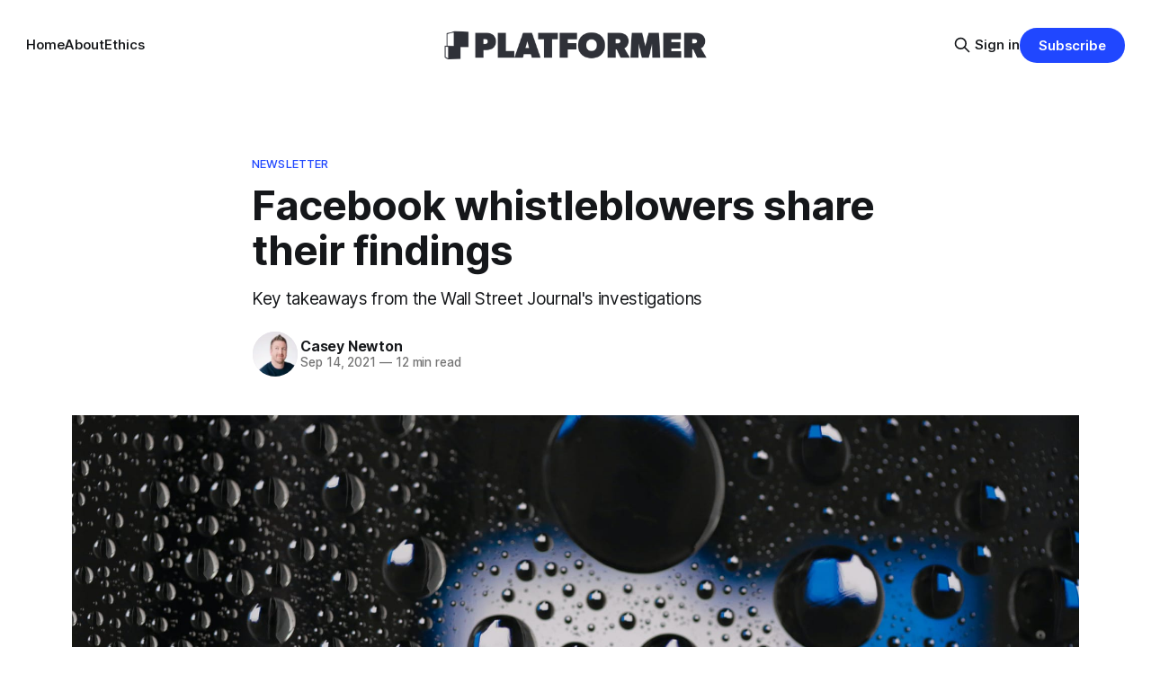

--- FILE ---
content_type: text/html; charset=utf-8
request_url: https://www.platformer.news/facebook-whistleblowers-share-their/
body_size: 6777
content:
<!DOCTYPE html>
<html lang="en">
<head>

    <title>Facebook whistleblowers share their findings</title>
    <meta charset="utf-8">
    <meta name="viewport" content="width=device-width, initial-scale=1.0">
    
    <link rel="preload" as="style" href="https://www.platformer.news/assets/built/screen.css?v=f096ec8e66">
    <link rel="preload" as="script" href="https://www.platformer.news/assets/built/source.js?v=f096ec8e66">

    <link rel="stylesheet" type="text/css" href="https://www.platformer.news/assets/built/screen.css?v=f096ec8e66">

    <style>
        :root {
            --background-color: #ffffff
        }
    </style>

    <script>
        /* The script for calculating the color contrast has been taken from
        https://gomakethings.com/dynamically-changing-the-text-color-based-on-background-color-contrast-with-vanilla-js/ */
        var accentColor = getComputedStyle(document.documentElement).getPropertyValue('--background-color');
        accentColor = accentColor.trim().slice(1);

        if (accentColor.length === 3) {
            accentColor = accentColor[0] + accentColor[0] + accentColor[1] + accentColor[1] + accentColor[2] + accentColor[2];
        }

        var r = parseInt(accentColor.substr(0, 2), 16);
        var g = parseInt(accentColor.substr(2, 2), 16);
        var b = parseInt(accentColor.substr(4, 2), 16);
        var yiq = ((r * 299) + (g * 587) + (b * 114)) / 1000;
        var textColor = (yiq >= 128) ? 'dark' : 'light';

        document.documentElement.className = `has-${textColor}-text`;
    </script>

    <meta name="description" content="Key takeaways from the Wall Street Journal&#x27;s investigations">
    <link rel="icon" href="https://www.platformer.news/content/images/size/w256h256/2024/05/Logomark_Blue_800px.png" type="image/png">
    <link rel="canonical" href="https://www.platformer.news/facebook-whistleblowers-share-their/">
    <meta name="referrer" content="no-referrer-when-downgrade">
    
    <meta property="og:site_name" content="Platformer">
    <meta property="og:type" content="article">
    <meta property="og:title" content="Facebook whistleblowers share their findings">
    <meta property="og:description" content="Key takeaways from the Wall Street Journal&#x27;s investigations">
    <meta property="og:url" content="https://www.platformer.news/facebook-whistleblowers-share-their/">
    <meta property="og:image" content="https://www.platformer.news/content/images/image/fetch/w_1200,h_600,c_fill,f_jpg,q_auto:good,fl_progressive:steep,g_auto/https-3a-2f-2fbucketeer-e05bbc84-baa3-437e-9518-adb32be77984.s3.amazonaws.com-2fpublic-2fimages-2ff68e3e7f-a4d7-42c3-85fa-6e19b339f6f8_5472x3648.jpg">
    <meta property="article:published_time" content="2021-09-15T00:16:22.000Z">
    <meta property="article:modified_time" content="2021-09-15T00:16:22.000Z">
    <meta property="article:tag" content="Newsletter">
    
    <meta name="twitter:card" content="summary_large_image">
    <meta name="twitter:title" content="Facebook whistleblowers share their findings">
    <meta name="twitter:description" content="Key takeaways from the Wall Street Journal&#x27;s investigations">
    <meta name="twitter:url" content="https://www.platformer.news/facebook-whistleblowers-share-their/">
    <meta name="twitter:image" content="https://www.platformer.news/content/images/size/w1200/image/fetch/f_auto,q_auto:best,fl_progressive:steep/https-3a-2f-2fplatformer.substack.com-2fapi-2fv1-2fpost_preview-2f41324255-2ftwitter.jpg">
    <meta name="twitter:label1" content="Written by">
    <meta name="twitter:data1" content="Casey Newton">
    <meta name="twitter:label2" content="Filed under">
    <meta name="twitter:data2" content="Newsletter">
    <meta name="twitter:site" content="@platformer">
    <meta name="twitter:creator" content="@CaseyNewton">
    <meta property="og:image:width" content="1200">
    <meta property="og:image:height" content="600">
    
    <script type="application/ld+json">
{
    "@context": "https://schema.org",
    "@type": "Article",
    "publisher": {
        "@type": "Organization",
        "name": "Platformer",
        "url": "https://www.platformer.news/",
        "logo": {
            "@type": "ImageObject",
            "url": "https://www.platformer.news/content/images/2024/05/Wordmark_Transparent_Slate_NoPadding.png"
        }
    },
    "author": {
        "@type": "Person",
        "name": "Casey Newton",
        "image": {
            "@type": "ImageObject",
            "url": "https://www.platformer.news/content/images/2024/01/8a6ee2c2-52ed-4f9b-a701-e3467774d7f0_917x1297.webp",
            "width": 128,
            "height": 128
        },
        "url": "https://www.platformer.news/author/casey-newton/",
        "sameAs": [
            "https://x.com/CaseyNewton"
        ]
    },
    "headline": "Facebook whistleblowers share their findings",
    "url": "https://www.platformer.news/facebook-whistleblowers-share-their/",
    "datePublished": "2021-09-15T00:16:22.000Z",
    "dateModified": "2021-09-15T00:16:22.000Z",
    "image": {
        "@type": "ImageObject",
        "url": "https://www.platformer.news/content/images/size/w1200/image/fetch/c_fill,f_jpg,q_auto:good,fl_progressive:steep,g_auto/https-3a-2f-2fbucketeer-e05bbc84-baa3-437e-9518-adb32be77984.s3.amazonaws.com-2fpublic-2fimages-2ff68e3e7f-a4d7-42c3-85fa-6e19b339f6f8_5472x3648.jpg",
        "width": 1200,
        "height": 800
    },
    "keywords": "Newsletter",
    "description": "Key takeaways from the Wall Street Journal&#x27;s investigations",
    "mainEntityOfPage": "https://www.platformer.news/facebook-whistleblowers-share-their/"
}
    </script>

    <meta name="generator" content="Ghost 6.13">
    <link rel="alternate" type="application/rss+xml" title="Platformer" href="https://www.platformer.news/rss/">
    <script defer src="https://cdn.jsdelivr.net/ghost/portal@~2.56/umd/portal.min.js" data-i18n="true" data-ghost="https://www.platformer.news/" data-key="784efcca5a3abd410ac226ae79" data-api="https://platformer.ghost.io/ghost/api/content/" data-locale="en" crossorigin="anonymous"></script><style id="gh-members-styles">.gh-post-upgrade-cta-content,
.gh-post-upgrade-cta {
    display: flex;
    flex-direction: column;
    align-items: center;
    font-family: -apple-system, BlinkMacSystemFont, 'Segoe UI', Roboto, Oxygen, Ubuntu, Cantarell, 'Open Sans', 'Helvetica Neue', sans-serif;
    text-align: center;
    width: 100%;
    color: #ffffff;
    font-size: 16px;
}

.gh-post-upgrade-cta-content {
    border-radius: 8px;
    padding: 40px 4vw;
}

.gh-post-upgrade-cta h2 {
    color: #ffffff;
    font-size: 28px;
    letter-spacing: -0.2px;
    margin: 0;
    padding: 0;
}

.gh-post-upgrade-cta p {
    margin: 20px 0 0;
    padding: 0;
}

.gh-post-upgrade-cta small {
    font-size: 16px;
    letter-spacing: -0.2px;
}

.gh-post-upgrade-cta a {
    color: #ffffff;
    cursor: pointer;
    font-weight: 500;
    box-shadow: none;
    text-decoration: underline;
}

.gh-post-upgrade-cta a:hover {
    color: #ffffff;
    opacity: 0.8;
    box-shadow: none;
    text-decoration: underline;
}

.gh-post-upgrade-cta a.gh-btn {
    display: block;
    background: #ffffff;
    text-decoration: none;
    margin: 28px 0 0;
    padding: 8px 18px;
    border-radius: 4px;
    font-size: 16px;
    font-weight: 600;
}

.gh-post-upgrade-cta a.gh-btn:hover {
    opacity: 0.92;
}</style><script async src="https://js.stripe.com/v3/"></script>
    <script defer src="https://cdn.jsdelivr.net/ghost/sodo-search@~1.8/umd/sodo-search.min.js" data-key="784efcca5a3abd410ac226ae79" data-styles="https://cdn.jsdelivr.net/ghost/sodo-search@~1.8/umd/main.css" data-sodo-search="https://platformer.ghost.io/" data-locale="en" crossorigin="anonymous"></script>
    
    <link href="https://www.platformer.news/webmentions/receive/" rel="webmention">
    <script defer src="/public/cards.min.js?v=f096ec8e66"></script>
    <link rel="stylesheet" type="text/css" href="/public/cards.min.css?v=f096ec8e66">
    <script defer src="/public/comment-counts.min.js?v=f096ec8e66" data-ghost-comments-counts-api="https://www.platformer.news/members/api/comments/counts/"></script>
    <script defer src="/public/member-attribution.min.js?v=f096ec8e66"></script>
    <script defer src="/public/ghost-stats.min.js?v=f096ec8e66" data-stringify-payload="false" data-datasource="analytics_events" data-storage="localStorage" data-host="https://www.platformer.news/.ghost/analytics/api/v1/page_hit"  tb_site_uuid="a04c7225-d919-4d78-9b7c-a3fdd071349b" tb_post_uuid="9bb38267-f8c0-4d1f-b13a-32b29328df03" tb_post_type="post" tb_member_uuid="undefined" tb_member_status="undefined"></script><style>:root {--ghost-accent-color: #2047FF;}</style>

</head>
<body class="post-template tag-newsletter tag-hash-substack tag-hash-import-2024-01-11-09-15 has-sans-title has-sans-body">

<div class="gh-viewport">
    
    <header id="gh-navigation" class="gh-navigation is-middle-logo gh-outer">
    <div class="gh-navigation-inner gh-inner">

        <div class="gh-navigation-brand">
            <a class="gh-navigation-logo is-title" href="https://www.platformer.news">
                    <img src="https://www.platformer.news/content/images/2024/05/Wordmark_Transparent_Slate_NoPadding.png" alt="Platformer">
            </a>
            <button class="gh-search gh-icon-button" aria-label="Search this site" data-ghost-search>
    <svg xmlns="http://www.w3.org/2000/svg" fill="none" viewBox="0 0 24 24" stroke="currentColor" stroke-width="2" width="20" height="20"><path stroke-linecap="round" stroke-linejoin="round" d="M21 21l-6-6m2-5a7 7 0 11-14 0 7 7 0 0114 0z"></path></svg></button>            <button class="gh-burger gh-icon-button" aria-label="Menu">
                <svg xmlns="http://www.w3.org/2000/svg" width="24" height="24" fill="currentColor" viewBox="0 0 256 256"><path d="M224,128a8,8,0,0,1-8,8H40a8,8,0,0,1,0-16H216A8,8,0,0,1,224,128ZM40,72H216a8,8,0,0,0,0-16H40a8,8,0,0,0,0,16ZM216,184H40a8,8,0,0,0,0,16H216a8,8,0,0,0,0-16Z"></path></svg>                <svg xmlns="http://www.w3.org/2000/svg" width="24" height="24" fill="currentColor" viewBox="0 0 256 256"><path d="M205.66,194.34a8,8,0,0,1-11.32,11.32L128,139.31,61.66,205.66a8,8,0,0,1-11.32-11.32L116.69,128,50.34,61.66A8,8,0,0,1,61.66,50.34L128,116.69l66.34-66.35a8,8,0,0,1,11.32,11.32L139.31,128Z"></path></svg>            </button>
        </div>

        <nav class="gh-navigation-menu">
            <ul class="nav">
    <li class="nav-home"><a href="https://www.platformer.news/">Home</a></li>
    <li class="nav-about"><a href="https://www.platformer.news/about/">About</a></li>
    <li class="nav-ethics"><a href="https://www.platformer.news/ethics/">Ethics</a></li>
</ul>

        </nav>

        <div class="gh-navigation-actions">
                <button class="gh-search gh-icon-button" aria-label="Search this site" data-ghost-search>
    <svg xmlns="http://www.w3.org/2000/svg" fill="none" viewBox="0 0 24 24" stroke="currentColor" stroke-width="2" width="20" height="20"><path stroke-linecap="round" stroke-linejoin="round" d="M21 21l-6-6m2-5a7 7 0 11-14 0 7 7 0 0114 0z"></path></svg></button>                <div class="gh-navigation-members">
                            <a href="#/portal/signin" data-portal="signin">Sign in</a>
                                <a class="gh-button" href="#/portal/signup" data-portal="signup">Subscribe</a>
                </div>
        </div>

    </div>
</header>

    

<main class="gh-main">

    <article class="gh-article post tag-newsletter tag-hash-substack tag-hash-import-2024-01-11-09-15">

        <header class="gh-article-header gh-canvas">

                <a class="gh-article-tag" href="https://www.platformer.news/tag/newsletter/">Newsletter</a>
            <h1 class="gh-article-title is-title">Facebook whistleblowers share their findings</h1>
                <p class="gh-article-excerpt is-body">Key takeaways from the Wall Street Journal&#x27;s investigations</p>

            <div class="gh-article-meta">
                <div class="gh-article-author-image">
                            <a href="/author/casey-newton/">
                                <img class="author-profile-image" src="/content/images/size/w160/2024/01/8a6ee2c2-52ed-4f9b-a701-e3467774d7f0_917x1297.webp" alt="Casey Newton" />
                            </a>
                </div>
                <div class="gh-article-meta-wrapper">
                    <h4 class="gh-article-author-name"><a href="/author/casey-newton/">Casey Newton</a></h4>
                    <div class="gh-article-meta-content">
                        <time class="gh-article-meta-date" datetime="2021-09-14">Sep 14, 2021</time>
                            <span class="gh-article-meta-length"><span class="bull">—</span> 12 min read</span>
                    </div>
                </div>
            </div>

                <figure class="gh-article-image">
        <img
            srcset="/content/images/size/w320/image/fetch/c_fill,f_jpg,q_auto:good,fl_progressive:steep,g_auto/https-3a-2f-2fbucketeer-e05bbc84-baa3-437e-9518-adb32be77984.s3.amazonaws.com-2fpublic-2fimages-2ff68e3e7f-a4d7-42c3-85fa-6e19b339f6f8_5472x3648.jpg 320w,
                    /content/images/size/w600/image/fetch/c_fill,f_jpg,q_auto:good,fl_progressive:steep,g_auto/https-3a-2f-2fbucketeer-e05bbc84-baa3-437e-9518-adb32be77984.s3.amazonaws.com-2fpublic-2fimages-2ff68e3e7f-a4d7-42c3-85fa-6e19b339f6f8_5472x3648.jpg 600w,
                    /content/images/size/w960/image/fetch/c_fill,f_jpg,q_auto:good,fl_progressive:steep,g_auto/https-3a-2f-2fbucketeer-e05bbc84-baa3-437e-9518-adb32be77984.s3.amazonaws.com-2fpublic-2fimages-2ff68e3e7f-a4d7-42c3-85fa-6e19b339f6f8_5472x3648.jpg 960w,
                    /content/images/size/w1200/image/fetch/c_fill,f_jpg,q_auto:good,fl_progressive:steep,g_auto/https-3a-2f-2fbucketeer-e05bbc84-baa3-437e-9518-adb32be77984.s3.amazonaws.com-2fpublic-2fimages-2ff68e3e7f-a4d7-42c3-85fa-6e19b339f6f8_5472x3648.jpg 1200w,
                    /content/images/size/w2000/image/fetch/c_fill,f_jpg,q_auto:good,fl_progressive:steep,g_auto/https-3a-2f-2fbucketeer-e05bbc84-baa3-437e-9518-adb32be77984.s3.amazonaws.com-2fpublic-2fimages-2ff68e3e7f-a4d7-42c3-85fa-6e19b339f6f8_5472x3648.jpg 2000w"
            src="/content/images/size/w1200/image/fetch/c_fill,f_jpg,q_auto:good,fl_progressive:steep,g_auto/https-3a-2f-2fbucketeer-e05bbc84-baa3-437e-9518-adb32be77984.s3.amazonaws.com-2fpublic-2fimages-2ff68e3e7f-a4d7-42c3-85fa-6e19b339f6f8_5472x3648.jpg"
            alt="Facebook whistleblowers share their findings"
        >
            <figcaption>(Barefoot Communications on Unsplash)</figcaption>
    </figure>

        </header>

        <section class="gh-content gh-canvas is-body">
            
<aside class="gh-post-upgrade-cta">
    <div class="gh-post-upgrade-cta-content" style="background-color: #2047FF">
            <h2>This post is for paying subscribers only</h2>
            <a class="gh-btn" data-portal="signup" href="#/portal/signup" style="color:#2047FF">Subscribe now</a>
            <p><small>Already have an account? <a data-portal="signin" href="#/portal/signin">Sign in</a></small></p>
    </div>
</aside>

        </section>

    </article>


</main>


            <section class="gh-container is-grid gh-outer">
                <div class="gh-container-inner gh-inner">
                    <h2 class="gh-container-title">Read more</h2>
                    <div class="gh-feed">
                            <article class="gh-card post">
    <a class="gh-card-link" href="/ai-productivity-paradox-metr-pwc-workday/">
            <figure class="gh-card-image">
                <img
                    srcset="/content/images/size/w160/format/webp/2026/01/shutterstock_1487846345.jpg 160w,
                            /content/images/size/w320/format/webp/2026/01/shutterstock_1487846345.jpg 320w,
                            /content/images/size/w600/format/webp/2026/01/shutterstock_1487846345.jpg 600w,
                            /content/images/size/w960/format/webp/2026/01/shutterstock_1487846345.jpg 960w,
                            /content/images/size/w1200/format/webp/2026/01/shutterstock_1487846345.jpg 1200w,
                            /content/images/size/w2000/format/webp/2026/01/shutterstock_1487846345.jpg 2000w"
                    sizes="320px"
                    src="/content/images/size/w600/2026/01/shutterstock_1487846345.jpg"
                    alt="A stack of blocks on a table with upward pointing arrows arranged so that each stack is higher than the one to the left"
                    loading="lazy"
                >
            </figure>
        <div class="gh-card-wrapper">
            <h3 class="gh-card-title is-title">The AI productivity paradox</h3>
                <p class="gh-card-excerpt is-body">Managers say it makes them more productive. Workers don&#x27;t. What gives?</p>
            <footer class="gh-card-meta">
<!--
             -->
                    <span class="gh-card-author">By Casey Newton</span>
                    <time class="gh-card-date" datetime="2026-01-22">Jan 22, 2026</time>
                <!--
         --></footer>
        </div>
    </a>
</article>                            <article class="gh-card post">
    <a class="gh-card-link" href="/meta-scams-gambling-uk/">
            <figure class="gh-card-image">
                <img
                    srcset="/content/images/size/w160/format/webp/2026/01/shutterstock_1577077420.jpg 160w,
                            /content/images/size/w320/format/webp/2026/01/shutterstock_1577077420.jpg 320w,
                            /content/images/size/w600/format/webp/2026/01/shutterstock_1577077420.jpg 600w,
                            /content/images/size/w960/format/webp/2026/01/shutterstock_1577077420.jpg 960w,
                            /content/images/size/w1200/format/webp/2026/01/shutterstock_1577077420.jpg 1200w,
                            /content/images/size/w2000/format/webp/2026/01/shutterstock_1577077420.jpg 2000w"
                    sizes="320px"
                    src="/content/images/size/w600/2026/01/shutterstock_1577077420.jpg"
                    alt="A hand holding a smartphone with a sports betting app open against the backdrop of a screen showing soccer"
                    loading="lazy"
                >
            </figure>
        <div class="gh-card-wrapper">
            <h3 class="gh-card-title is-title">Meta’s scam problem, UK edition</h3>
                <p class="gh-card-excerpt is-body">Plus: Writers react to Claude Code for writers; Elon Musk vs. OpenAI; and ChatGPT gets ads</p>
            <footer class="gh-card-meta">
                        <svg xmlns="http://www.w3.org/2000/svg" viewBox="0 0 20 20" height="20" width="20" id="Lock-1--Streamline-Ultimate"><defs></defs><title>lock-1</title><path d="M4.375 8.125h11.25s1.25 0 1.25 1.25v8.75s0 1.25 -1.25 1.25H4.375s-1.25 0 -1.25 -1.25v-8.75s0 -1.25 1.25 -1.25" fill="none" stroke="currentcolor" stroke-linecap="round" stroke-linejoin="round" stroke-width="1.5"></path><path d="M5.625 8.125V5a4.375 4.375 0 0 1 8.75 0v3.125" fill="none" stroke="currentcolor" stroke-linecap="round" stroke-linejoin="round" stroke-width="1.5"></path><path d="m10 12.5 0 2.5" fill="none" stroke="currentcolor" stroke-linecap="round" stroke-linejoin="round" stroke-width="1.5"></path></svg>                <!--
             -->
                    <span class="gh-card-author">By Casey Newton</span>
                    <time class="gh-card-date" datetime="2026-01-20">Jan 20, 2026</time>
                <!--
         --></footer>
        </div>
    </a>
</article>                            <article class="gh-card post">
    <a class="gh-card-link" href="/claude-code-for-writers-tips-ideas/">
            <figure class="gh-card-image">
                <img
                    srcset="/content/images/size/w160/format/webp/2026/01/shutterstock_2590594339.jpg 160w,
                            /content/images/size/w320/format/webp/2026/01/shutterstock_2590594339.jpg 320w,
                            /content/images/size/w600/format/webp/2026/01/shutterstock_2590594339.jpg 600w,
                            /content/images/size/w960/format/webp/2026/01/shutterstock_2590594339.jpg 960w,
                            /content/images/size/w1200/format/webp/2026/01/shutterstock_2590594339.jpg 1200w,
                            /content/images/size/w2000/format/webp/2026/01/shutterstock_2590594339.jpg 2000w"
                    sizes="320px"
                    src="/content/images/size/w600/2026/01/shutterstock_2590594339.jpg"
                    alt="Claude Code running on a laptop with Anthropic&#x27;s URL at the top of the browser"
                    loading="lazy"
                >
            </figure>
        <div class="gh-card-wrapper">
            <h3 class="gh-card-title is-title">Claude Code for writers</h3>
                <p class="gh-card-excerpt is-body">Five useful things I’ve built so far. Plus: Grok caves, and Thinking Machines implodes</p>
            <footer class="gh-card-meta">
                        <svg xmlns="http://www.w3.org/2000/svg" viewBox="0 0 20 20" height="20" width="20" id="Lock-1--Streamline-Ultimate"><defs></defs><title>lock-1</title><path d="M4.375 8.125h11.25s1.25 0 1.25 1.25v8.75s0 1.25 -1.25 1.25H4.375s-1.25 0 -1.25 -1.25v-8.75s0 -1.25 1.25 -1.25" fill="none" stroke="currentcolor" stroke-linecap="round" stroke-linejoin="round" stroke-width="1.5"></path><path d="M5.625 8.125V5a4.375 4.375 0 0 1 8.75 0v3.125" fill="none" stroke="currentcolor" stroke-linecap="round" stroke-linejoin="round" stroke-width="1.5"></path><path d="m10 12.5 0 2.5" fill="none" stroke="currentcolor" stroke-linecap="round" stroke-linejoin="round" stroke-width="1.5"></path></svg>                <!--
             -->
                    <span class="gh-card-author">By Casey Newton</span>
                    <time class="gh-card-date" datetime="2026-01-15">Jan 15, 2026</time>
                <!--
         --></footer>
        </div>
    </a>
</article>                            <article class="gh-card post">
    <a class="gh-card-link" href="/platformer-voice-clone-elevenlabs/">
            <figure class="gh-card-image">
                <img
                    srcset="/content/images/size/w160/format/webp/2026/01/shutterstock_2662115317.jpg 160w,
                            /content/images/size/w320/format/webp/2026/01/shutterstock_2662115317.jpg 320w,
                            /content/images/size/w600/format/webp/2026/01/shutterstock_2662115317.jpg 600w,
                            /content/images/size/w960/format/webp/2026/01/shutterstock_2662115317.jpg 960w,
                            /content/images/size/w1200/format/webp/2026/01/shutterstock_2662115317.jpg 1200w,
                            /content/images/size/w2000/format/webp/2026/01/shutterstock_2662115317.jpg 2000w"
                    sizes="320px"
                    src="/content/images/size/w600/2026/01/shutterstock_2662115317.jpg"
                    alt="The ElevenLabs logo against a white background on an iPhone"
                    loading="lazy"
                >
            </figure>
        <div class="gh-card-wrapper">
            <h3 class="gh-card-title is-title">What I learned while cloning my own voice</h3>
                <p class="gh-card-excerpt is-body">Announcing Platformer+, a new way to listen to our columns</p>
            <footer class="gh-card-meta">
<!--
             -->
                    <span class="gh-card-author">By Casey Newton</span>
                    <time class="gh-card-date" datetime="2026-01-13">Jan 13, 2026</time>
                <!--
         --></footer>
        </div>
    </a>
</article>                    </div>
                </div>
            </section>

    
    <footer class="gh-footer gh-outer">
    <div class="gh-footer-inner gh-inner">

        <div class="gh-footer-bar">
            <span class="gh-footer-logo is-title">
                    <img src="https://www.platformer.news/content/images/2024/05/Wordmark_Transparent_Slate_NoPadding.png" alt="Platformer">
            </span>
            <nav class="gh-footer-menu">
                <ul class="nav">
    <li class="nav-sign-up"><a href="#/portal/">Sign up</a></li>
    <li class="nav-advanced-user-settings"><a href="https://www.platformer.news/advanced-settings/">Advanced User Settings</a></li>
</ul>

            </nav>
            <div class="gh-footer-copyright">
                Powered by <a href="https://ghost.org/" target="_blank" rel="noopener">Ghost</a>
            </div>
        </div>

                <section class="gh-footer-signup">
                    <h2 class="gh-footer-signup-header is-title">
                        Platformer
                    </h2>
                    <p class="gh-footer-signup-subhead is-body">
                        News at the intersection of Silicon Valley and democracy. On Monday, Tuesday, and Thursday at 5PM Pacific.
                    </p>
                    <form class="gh-form" data-members-form>
    <input class="gh-form-input" id="footer-email" type="email" placeholder="jamie@example.com" required data-members-email>
    <button class="gh-button" type="submit" aria-label="Subscribe">
        <span><span>Subscribe</span> <svg xmlns="http://www.w3.org/2000/svg" width="32" height="32" fill="currentColor" viewBox="0 0 256 256"><path d="M224.49,136.49l-72,72a12,12,0,0,1-17-17L187,140H40a12,12,0,0,1,0-24H187L135.51,64.48a12,12,0,0,1,17-17l72,72A12,12,0,0,1,224.49,136.49Z"></path></svg></span>
        <svg xmlns="http://www.w3.org/2000/svg" height="24" width="24" viewBox="0 0 24 24">
    <g stroke-linecap="round" stroke-width="2" fill="currentColor" stroke="none" stroke-linejoin="round" class="nc-icon-wrapper">
        <g class="nc-loop-dots-4-24-icon-o">
            <circle cx="4" cy="12" r="3"></circle>
            <circle cx="12" cy="12" r="3"></circle>
            <circle cx="20" cy="12" r="3"></circle>
        </g>
        <style data-cap="butt">
            .nc-loop-dots-4-24-icon-o{--animation-duration:0.8s}
            .nc-loop-dots-4-24-icon-o *{opacity:.4;transform:scale(.75);animation:nc-loop-dots-4-anim var(--animation-duration) infinite}
            .nc-loop-dots-4-24-icon-o :nth-child(1){transform-origin:4px 12px;animation-delay:-.3s;animation-delay:calc(var(--animation-duration)/-2.666)}
            .nc-loop-dots-4-24-icon-o :nth-child(2){transform-origin:12px 12px;animation-delay:-.15s;animation-delay:calc(var(--animation-duration)/-5.333)}
            .nc-loop-dots-4-24-icon-o :nth-child(3){transform-origin:20px 12px}
            @keyframes nc-loop-dots-4-anim{0%,100%{opacity:.4;transform:scale(.75)}50%{opacity:1;transform:scale(1)}}
        </style>
    </g>
</svg>        <svg class="checkmark" xmlns="http://www.w3.org/2000/svg" viewBox="0 0 52 52">
    <path class="checkmark__check" fill="none" d="M14.1 27.2l7.1 7.2 16.7-16.8"/>
    <style>
        .checkmark {
            width: 40px;
            height: 40px;
            display: block;
            stroke-width: 2.5;
            stroke: currentColor;
            stroke-miterlimit: 10;
        }

        .checkmark__check {
            transform-origin: 50% 50%;
            stroke-dasharray: 48;
            stroke-dashoffset: 48;
            animation: stroke .3s cubic-bezier(0.650, 0.000, 0.450, 1.000) forwards;
        }

        @keyframes stroke {
            100% { stroke-dashoffset: 0; }
        }
    </style>
</svg>    </button>
    <p data-members-error></p>
</form>                </section>

    </div>
</footer>    
</div>

    <div class="pswp" tabindex="-1" role="dialog" aria-hidden="true">
    <div class="pswp__bg"></div>

    <div class="pswp__scroll-wrap">
        <div class="pswp__container">
            <div class="pswp__item"></div>
            <div class="pswp__item"></div>
            <div class="pswp__item"></div>
        </div>

        <div class="pswp__ui pswp__ui--hidden">
            <div class="pswp__top-bar">
                <div class="pswp__counter"></div>

                <button class="pswp__button pswp__button--close" title="Close (Esc)"></button>
                <button class="pswp__button pswp__button--share" title="Share"></button>
                <button class="pswp__button pswp__button--fs" title="Toggle fullscreen"></button>
                <button class="pswp__button pswp__button--zoom" title="Zoom in/out"></button>

                <div class="pswp__preloader">
                    <div class="pswp__preloader__icn">
                        <div class="pswp__preloader__cut">
                            <div class="pswp__preloader__donut"></div>
                        </div>
                    </div>
                </div>
            </div>

            <div class="pswp__share-modal pswp__share-modal--hidden pswp__single-tap">
                <div class="pswp__share-tooltip"></div>
            </div>

            <button class="pswp__button pswp__button--arrow--left" title="Previous (arrow left)"></button>
            <button class="pswp__button pswp__button--arrow--right" title="Next (arrow right)"></button>

            <div class="pswp__caption">
                <div class="pswp__caption__center"></div>
            </div>
        </div>
    </div>
</div>
<script src="https://www.platformer.news/assets/built/source.js?v=f096ec8e66"></script>


<script>
!function(w,d,id,ns,s){var c=w[ns]=w[ns]||{};if(c.ready||(c.q=[],c.ready=function(){c.q.push(arguments)}),!d.getElementById(id)){var e=d.createElement(s);e.id=id,e.defer=true,e.src="https://assets.context.ly/kit/6.latest/loader.js";var h=d.getElementsByTagName(s)[0];h.parentNode.insertBefore(e,h)}}(window,document,"ctx-loader","Contextly","script");
</script>
<script>
Contextly.ready('widgets');
</script>
<script>
  const OutpostPub = {
    apiDomain: "https://platformernews.outpost.pub",
    apiKey: "5256302e-24e7-4b08-a293-c42417ba8d25",
    siteName: "Platformer",
    memberId: "",
    memberEmail: "",
        post: {
          id: "659fb1d142487f00011018fa",
          tags: ["Newsletter", "#substack", "#Import 2024-01-11 09:15"],
        }
  }
</script>
<script defer src="https://assets.outpostpublishingcoop.com/assets/v2/js/outpost-pub.js"></script>

</body>
</html>


--- FILE ---
content_type: text/css; charset=UTF-8
request_url: https://www.platformer.news/assets/built/screen.css?v=f096ec8e66
body_size: 9230
content:
:root{--color-white:#fff;--color-lighter-gray:rgba(0,0,0,.05);--color-light-gray:#e6e6e6;--color-mid-gray:#ccc;--color-dark-gray:#444;--color-darker-gray:#15171a;--color-black:#000;--color-primary-text:var(--color-darker-gray);--color-secondary-text:rgba(0,0,0,.55);--color-border:rgba(0,0,0,.08);--color-dark-border:rgba(0,0,0,.55);--font-sans:Inter,-apple-system,BlinkMacSystemFont,"Segoe UI","Roboto","Oxygen","Ubuntu","Cantarell","Fira Sans","Droid Sans","Helvetica Neue",sans-serif;--font-serif:"EB Garamond",Georgia,Times,serif;--font-serif-alt:Georgia,Times,serif;--font-mono:"JetBrains Mono",Menlo,Consolas,Monaco,"Liberation Mono","Lucida Console",monospace;--container-width:1320px;--container-gap:clamp(24px,1.7032rem + 1.9355vw,48px);--grid-gap:42px}:is(.gh-navigation,.gh-footer).has-accent-color,:root.has-light-text{--color-lighter-gray:hsla(0,0%,100%,.1);--color-darker-gray:#fff;--color-secondary-text:hsla(0,0%,100%,.64);--color-border:hsla(0,0%,100%,.15);--color-dark-border:hsla(0,0%,100%,.5)}@font-face{font-display:swap;font-family:Inter;font-style:normal;font-weight:100 900;src:url(../fonts/inter-roman.woff2) format("woff2");unicode-range:u+00??,u+0131,u+0152-0153,u+02bb-02bc,u+02c6,u+02da,u+02dc,u+0304,u+0308,u+0329,u+2000-206f,u+2074,u+20ac,u+2122,u+2191,u+2193,u+2212,u+2215,u+feff,u+fffd}@font-face{font-display:swap;font-family:EB Garamond;font-style:normal;font-weight:400 800;src:url(../fonts/eb-garamond-roman.woff2) format("woff2");unicode-range:u+00??,u+0131,u+0152-0153,u+02bb-02bc,u+02c6,u+02da,u+02dc,u+0304,u+0308,u+0329,u+2000-206f,u+2074,u+20ac,u+2122,u+2191,u+2193,u+2212,u+2215,u+feff,u+fffd}@font-face{font-display:swap;font-family:EB Garamond;font-style:italic;font-weight:400 800;src:url(../fonts/eb-garamond-italic.woff2) format("woff2");unicode-range:u+00??,u+0131,u+0152-0153,u+02bb-02bc,u+02c6,u+02da,u+02dc,u+0304,u+0308,u+0329,u+2000-206f,u+2074,u+20ac,u+2122,u+2191,u+2193,u+2212,u+2215,u+feff,u+fffd}@font-face{font-display:swap;font-family:JetBrains Mono;font-style:normal;font-weight:100 800;src:url(../fonts/jetbrains-mono-roman.woff2) format("woff2");unicode-range:u+00??,u+0131,u+0152-0153,u+02bb-02bc,u+02c6,u+02da,u+02dc,u+0304,u+0308,u+0329,u+2000-206f,u+2074,u+20ac,u+2122,u+2191,u+2193,u+2212,u+2215,u+feff,u+fffd}@font-face{font-display:swap;font-family:JetBrains Mono;font-style:italic;font-weight:100 800;src:url(../fonts/jetbrains-mono-italic.woff2) format("woff2");unicode-range:u+00??,u+0131,u+0152-0153,u+02bb-02bc,u+02c6,u+02da,u+02dc,u+0304,u+0308,u+0329,u+2000-206f,u+2074,u+20ac,u+2122,u+2191,u+2193,u+2212,u+2215,u+feff,u+fffd}*,:after,:before{box-sizing:border-box}*{margin:0}html{font-size:62.5%}body{-webkit-font-smoothing:antialiased;-moz-osx-font-smoothing:grayscale;line-height:1.6}canvas,img,picture,svg,video{display:block;height:auto;max-width:100%}iframe{display:block}button,input,select,textarea{font:inherit}h1,h2,h3,h4,h5,h6,p{overflow-wrap:break-word}h1,h2,h3,h4,h5,h6{line-height:1.2}body{background-color:var(--background-color);color:var(--color-primary-text);font-family:var(--font-sans);font-size:1.6rem}a{color:var(--color-darker-gray);text-decoration:none}a:hover{opacity:.8}.gh-button{align-items:center;background-color:var(--ghost-accent-color);border:0;border-radius:100px;color:var(--color-white);cursor:pointer;display:inline-flex;font-size:1.5rem;font-weight:600;gap:.4em;justify-content:center;letter-spacing:-.004em;line-height:1;padding:.8em 1.4em}.gh-button:hover{opacity:.95}.gh-icon-button{align-items:center;background-color:transparent;border:0;color:var(--color-darker-gray);cursor:pointer;display:inline-flex;height:32px;justify-content:center;outline:none;padding:0;width:32px}.gh-icon-button:hover :is(svg,span){opacity:.8}.gh-icon-button svg{height:20px;width:20px}.gh-form{align-items:center;background-color:var(--color-lighter-gray);border-radius:40px;display:flex;font-size:1.7rem;font-weight:450;height:56px;letter-spacing:-.008em;max-width:560px;position:relative;transition:background-color .2s ease;width:100%}.gh-form.success{pointer-events:none}.gh-form.error{box-shadow:0 0 0 1px red}.gh-form:hover{background-color:rgba(0,0,0,.065)}.gh-footer.has-accent-color .gh-form:hover,.has-light-text .gh-form:hover{background-color:hsla(0,0%,100%,.15)}.gh-form-input{background-color:transparent;border:0;font-size:inherit;height:100%;inset:0;letter-spacing:inherit;line-height:1.1;outline:none;padding-inline:26px;position:absolute;transition:.3s ease-in-out;width:100%}.gh-form-input::-moz-placeholder{color:rgba(0,0,0,.3)}.gh-form-input::placeholder,button.gh-form-input{color:rgba(0,0,0,.3)}:is(.has-serif-title,.has-mono-title) .gh-form-input{padding-inline:20px}.gh-form.gh-form.success .gh-form-input{opacity:.5}.gh-footer.has-accent-color .gh-form-input,.has-light-text .gh-form-input{color:#fff}.gh-footer.has-accent-color .gh-form-input::-moz-placeholder,.has-light-text .gh-form-input::-moz-placeholder{color:hsla(0,0%,100%,.55)}.gh-footer.has-accent-color .gh-form-input::placeholder,.has-light-text .gh-form-input::placeholder,.has-light-text button.gh-form-input{color:hsla(0,0%,100%,.55)}.gh-header.is-classic.has-image .gh-form-input{color:#15171a}.gh-header.is-classic.has-image .gh-form-input::-moz-placeholder{color:rgba(0,0,0,.5)}.gh-header.is-classic.has-image .gh-form-input::placeholder,.gh-header.is-classic.has-image .gh-form>svg,.gh-header.is-classic.has-image button.gh-form-input{color:rgba(0,0,0,.5)}button.gh-form-input{-webkit-padding-start:56px;color:var(--color-secondary-text);cursor:pointer;padding-inline-start:56px;text-align:left}:is(.has-serif-title,.has-mono-title) button.gh-form-input{-webkit-padding-start:50px;padding-inline-start:50px}.gh-form .gh-button{font-size:inherit;height:44px;padding-inline:32px;position:absolute;right:6px}.gh-form>svg{color:var(--color-secondary-text);height:20px;left:22px;position:relative;width:20px}:is(.has-serif-title,.has-mono-title) .gh-form>svg{left:16px}.gh-form .gh-button svg{display:none;margin-top:1px;position:absolute}.gh-form:is(.loading,.success) .gh-button span{visibility:hidden}.gh-form.loading .gh-button svg:first-of-type,.gh-form.success .gh-button svg:last-of-type{display:block}.gh-form [data-members-error]{font-size:1.4rem;line-height:1.4;margin-top:10px;position:absolute;top:100%;width:100%}@media (max-width:576px){.gh-form{font-size:1.6rem}.gh-form .gh-button{padding-inline:12px}.gh-form .gh-button span span{display:none}.gh-form .gh-button span svg{display:inline;height:20px;margin-top:2px;position:static;width:20px}}.gh-viewport{display:flex;flex-direction:column;min-height:100vh;position:relative}.gh-outer{padding:0 max(4vmin,20px)}.gh-outer .gh-outer{padding:0}.gh-inner{margin:0 auto;max-width:var(--container-width);width:100%}.gh-main{flex-grow:1}.gh-canvas,.kg-width-full.kg-content-wide{--main:min(var(--content-width,720px),100% - var(--container-gap) * 2);--wide:minmax(0,calc((var(--container-width, 1200px) - var(--content-width, 720px))/2));--full:minmax(var(--container-gap),1fr);display:grid;grid-template-columns:[full-start] var(--full) [wide-start] var(--wide) [main-start] var(--main) [main-end] var(--wide) [wide-end] var(--full) [full-end]}.gh-canvas>*{grid-column:main}.kg-content-wide>div,.kg-width-wide{grid-column:wide}.kg-width-full{grid-column:full}.gh-navigation{background-color:var(--background-color);color:var(--color-darker-gray);font-size:1.5rem;font-weight:550;height:100px}.gh-navigation :is(.gh-navigation-logo,a:not(.gh-button),.gh-icon-button){color:inherit}.gh-navigation-inner{align-items:center;-moz-column-gap:24px;column-gap:24px;display:grid;grid-auto-flow:row dense;height:100%}.gh-navigation-brand{line-height:1}.gh-navigation-logo{font-size:calc(2.4rem*var(--factor, 1));font-weight:725;letter-spacing:-.015em;position:relative;white-space:nowrap}.gh-navigation-logo img{max-height:40px}.gh-navigation-menu{align-items:center;display:flex;gap:24px}.gh-navigation .nav{align-items:center;display:inline-flex;gap:28px;list-style:none;margin:0;padding:0;white-space:nowrap}.gh-navigation .gh-more-toggle{font-size:inherit;margin:0 -6px;position:relative;text-transform:inherit}.gh-navigation .gh-more-toggle svg{height:24px;width:24px}.gh-navigation-actions{align-items:center;background-color:var(--background-color);display:flex;gap:24px;justify-content:flex-end}.gh-navigation.has-accent-color .gh-navigation-actions{background-color:var(--ghost-accent-color)}.gh-navigation-members{align-items:center;display:flex;gap:20px;white-space:nowrap}.gh-navigation-members .gh-button{font-size:inherit;font-weight:600}.gh-search{margin-left:-2px;margin-right:-2px}@media (max-width:767px){.gh-navigation-logo{white-space:normal}.gh-navigation-members{flex-direction:column-reverse;gap:16px;width:100%}.gh-navigation-actions .gh-search{display:none}}@media (min-width:768px){.gh-navigation-brand .gh-search{display:none}.gh-navigation:not(.is-dropdown-loaded) .gh-navigation-menu .nav>li{opacity:0}}.gh-navigation.has-accent-color{background-color:var(--ghost-accent-color)}.gh-navigation.has-accent-color .gh-button{background-color:#fff;color:#15171a}.gh-navigation.is-left-logo .gh-navigation-inner{grid-template-columns:auto 1fr auto}@media (min-width:768px){.gh-navigation.is-left-logo .gh-navigation-logo:not(:has(img)){top:-2px}}@media (min-width:992px){.gh-navigation.is-left-logo .gh-navigation-menu{margin-left:16px;margin-right:100px}}.gh-navigation.is-middle-logo .gh-navigation-inner{grid-template-columns:1fr auto 1fr}.gh-navigation.is-middle-logo .gh-navigation-brand{grid-column-start:2}.gh-navigation.is-middle-logo .gh-navigation-actions{gap:28px}@media (min-width:992px){.gh-navigation.is-middle-logo .gh-navigation-menu{margin-right:64px}}.gh-navigation.is-stacked{height:auto;position:relative}.gh-navigation.is-stacked .gh-navigation-inner{grid-template-columns:1fr auto 1fr}.gh-navigation.is-stacked .gh-navigation-brand{align-items:center;display:flex;grid-column-start:2;grid-row-start:1;min-height:80px}@media (max-width:767px){.gh-navigation.is-stacked .gh-navigation-brand{min-height:unset}}@media (min-width:992px){.gh-navigation.is-stacked .gh-navigation-inner{padding:0}.gh-navigation.is-stacked .gh-navigation-brand{align-items:center;display:flex;height:80px}.gh-navigation.is-stacked .gh-navigation-menu{grid-column:1/4;grid-row-start:2;height:60px;justify-content:center;margin:0 48px}.gh-navigation.is-stacked .gh-navigation-menu:after,.gh-navigation.is-stacked .gh-navigation-menu:before{background-color:var(--color-border);content:"";height:1px;left:0;position:absolute;top:80px;width:100%}.gh-navigation.is-stacked .gh-navigation-menu:after{top:140px}.gh-navigation.is-stacked .gh-navigation-actions{grid-column:1/4;grid-row-start:1;justify-content:space-between}.gh-navigation.is-stacked .gh-navigation-actions .gh-search{display:flex;gap:10px;width:auto}}.gh-dropdown{background-color:#fff;border-radius:5px;box-shadow:0 0 0 1px rgba(0,0,0,.04),0 7px 20px -5px rgba(0,0,0,.15);margin-top:24px;opacity:0;padding:12px 0;position:absolute;right:-16px;text-align:left;top:100%;transform:translate3d(0,6px,0);transition:opacity .3s,transform .2s;visibility:hidden;width:200px;z-index:90}.gh-dropdown.is-left{left:-16px;right:auto}.is-dropdown-mega .gh-dropdown{-moz-column-gap:40px;column-gap:40px;display:grid;grid-auto-flow:column;grid-template-columns:1fr 1fr;padding:20px 32px;width:auto}.is-dropdown-open .gh-dropdown{opacity:1;transform:translateY(0);visibility:visible}.gh-dropdown li a{color:#15171a!important;display:block;line-height:1.5;padding:7px 20px;white-space:normal}.is-dropdown-mega .gh-dropdown li a{padding:8px 0}.gh-burger{align-items:center;display:flex;display:none;justify-content:center;margin-left:4px;margin-right:-7px;position:relative}.gh-burger svg{height:24px;width:24px}.gh-burger svg:last-child,.is-open .gh-burger svg:first-child{display:none}.is-open .gh-burger svg:last-child{display:block}@media (max-width:767px){.gh-burger{display:flex}#gh-navigation{height:64px}#gh-navigation .gh-navigation-inner{gap:48px;grid-template-columns:1fr;grid-template-rows:auto 1fr auto}#gh-navigation .gh-navigation-brand{align-items:center;display:grid;grid-column-start:1;grid-template-columns:1fr auto auto;height:64px}#gh-navigation .gh-navigation-logo{font-size:2.2rem}#gh-navigation .gh-navigation-actions,#gh-navigation .gh-navigation-menu{justify-content:center;opacity:0;position:fixed;visibility:hidden}#gh-navigation .gh-navigation-menu{transform:translateY(0);transition:none}#gh-navigation .nav{align-items:center;gap:20px;line-height:1.4}#gh-navigation .nav a{font-size:1.75rem;font-weight:600;text-transform:none}#gh-navigation .nav li{opacity:0;transform:translateY(-4px)}#gh-navigation .gh-navigation-actions{text-align:center}#gh-navigation :is(.gh-button,a[data-portal=signin]){opacity:0;transform:translateY(8px)}#gh-navigation .gh-button{font-size:1.75rem;text-transform:none;width:100%}#gh-navigation a[data-portal=signin]{font-size:1.75rem}#gh-main{transition:opacity .4s}.is-open#gh-navigation{-webkit-overflow-scrolling:touch;height:100%;inset:0;overflow-y:scroll;position:fixed;z-index:3999999}.is-open#gh-navigation .gh-navigation-actions,.is-open#gh-navigation .gh-navigation-menu{opacity:1;position:static;visibility:visible}.is-open#gh-navigation .nav{display:flex;flex-direction:column}.is-open#gh-navigation .nav li{opacity:1;transform:translateY(0);transition:transform .2s,opacity .2s}.is-open#gh-navigation .gh-navigation-actions{align-items:center;bottom:0;display:inline-flex;flex-direction:column;gap:12px;left:0;padding:var(--container-gap) 0;position:sticky;right:0}.is-open#gh-navigation :is(.gh-button,a[data-portal=signin]){opacity:1;transform:translateY(0);transition:transform .4s,opacity .4s;transition-delay:.2s}.is-open#gh-navigation a[data-portal=signin]{transition-delay:.4s}.is-open#gh-main{opacity:0}}.gh-card{position:relative}.gh-card-link{display:flex;flex-direction:column;gap:20px}.gh-card-link:hover{opacity:1}.gh-card-image{aspect-ratio:16/9;flex-shrink:0;position:relative}.gh-card-image img{height:100%;inset:0;-o-object-fit:cover;object-fit:cover;position:absolute;width:100%}.gh-card-wrapper{flex-grow:1}.gh-card-tag{display:none;font-size:1.2rem;font-weight:500;letter-spacing:.01em;margin-bottom:4px;text-transform:uppercase}.gh-card-title{font-size:calc(1.9rem*var(--factor, 1));font-weight:725;letter-spacing:-.014em;line-height:1.3}.gh-card-link:hover .gh-card-title{opacity:.8}.gh-card-excerpt{-webkit-line-clamp:2;-webkit-box-orient:vertical;display:-webkit-box;font-size:1.45rem;line-height:1.4;margin-top:8px;overflow-y:hidden}.gh-card-meta{align-items:center;color:var(--color-secondary-text);display:flex;flex-wrap:wrap;font-size:1.25rem;font-weight:500;gap:4px;letter-spacing:-.004em;line-height:1.05;padding-bottom:1px}.gh-card-meta svg{height:16px;margin-right:2px;margin-top:-2px;width:16px}.gh-card-meta:not(:empty){margin-top:12px}.gh-card-author+.gh-card-date:before{content:"—";margin-right:4px}.gh-header{margin-top:40px;position:relative}.gh-header-inner{overflow:hidden;position:relative}.gh-header.is-magazine .gh-header-inner{display:grid;gap:var(--grid-gap);grid-template-columns:repeat(16,1fr)}.gh-header.is-magazine .gh-header-inner>div{display:flex;flex-direction:column;gap:var(--grid-gap);grid-row:1}.gh-header.is-magazine .gh-header-left{grid-column:1/span 4}.gh-header.is-magazine .gh-header-inner>.gh-card{grid-column:5/span 8;position:relative}.gh-header.is-magazine .gh-header-right{grid-column:13/-1}.gh-header.is-magazine .gh-header-inner>.gh-card .gh-card-link{gap:28px}.gh-header.is-magazine .gh-header-inner>.gh-card .gh-card-image{aspect-ratio:1.618033}.gh-header.is-magazine .gh-header-inner>.gh-card .gh-card-tag{display:block;margin-bottom:12px}.gh-header.is-magazine .gh-header-inner>.gh-card .gh-card-title{font-size:clamp(2.8rem,1.36vw + 2.25rem,4rem);font-weight:700;letter-spacing:-.022em;line-height:1.1}.gh-header.is-magazine .gh-header-inner>.gh-card .gh-card-excerpt{font-size:1.8rem;letter-spacing:-.02em;margin-top:clamp(12px,.45vw + 10.18px,16px);max-width:90%}.gh-header.is-magazine .gh-header-inner>.gh-card .gh-card-meta:not(:empty){margin-top:14px}.gh-header.is-magazine :is(.gh-header-left,.gh-header-right) .gh-card:last-child .gh-card-image{display:none}.gh-header.is-magazine .gh-header-inner>div .gh-card-excerpt{display:none}.gh-header.is-magazine .gh-header-inner>.gh-card:after,.gh-header.is-magazine .gh-header-inner>.gh-card:before{background-color:var(--color-border);content:"";height:100%;left:calc(var(--grid-gap)/-2);position:absolute;top:0;width:1px}.gh-header.is-magazine .gh-header-inner>.gh-card:after{left:auto;right:calc(var(--grid-gap)/-2)}.gh-header.is-magazine .gh-header-inner>div .gh-card+.gh-card:before{background-color:var(--color-border);content:"";height:1px;left:0;position:absolute;top:calc(var(--grid-gap)/-2);width:100%}@media (max-width:1199px){.gh-header.is-magazine .gh-header-inner{grid-template-columns:repeat(12,1fr)}.gh-header.is-magazine .gh-header-inner>.gh-card{grid-column:1/span 8}.gh-header.is-magazine .gh-header-left{grid-column:9/-1}.gh-header.is-magazine .gh-header-inner>div.gh-header-right{flex-direction:row;grid-column:1/-1;grid-row:2}.gh-header.is-magazine .gh-header-right .gh-card{flex:1}.gh-header.is-magazine .gh-header-right .gh-card:last-child .gh-card-image{display:block}.gh-header.is-magazine .gh-header-right{position:relative}.gh-header.is-magazine .gh-header-right:before{background-color:var(--color-border);content:"";height:1px;left:0;position:absolute;top:calc(var(--grid-gap)/-2);width:100%}.gh-header.is-magazine .gh-header-right .gh-card:before{display:none}.gh-header.is-magazine .gh-header-right .gh-card:after{background-color:var(--color-border);content:"";height:100%;position:absolute;right:calc(var(--grid-gap)/-2);top:0;width:1px}}@media (max-width:991px){.gh-header.is-magazine .gh-header-left .gh-card:nth-child(2) .gh-card-image{display:none}}@media (max-width:767px){.gh-header.is-magazine .gh-header-inner{display:flex;flex-direction:column;gap:var(--grid-gap)}.gh-header.is-magazine .gh-header-inner>div.gh-header-right{flex-direction:column}.gh-header.is-magazine .gh-card-image{display:block!important}.gh-header.is-magazine .gh-card:before{background-color:var(--color-border);content:"";display:block!important;height:1px;left:0;position:absolute;top:calc(var(--grid-gap)/-2);width:100%}}.gh-header.is-highlight .gh-header-inner{display:grid;gap:var(--grid-gap);grid-template-columns:repeat(16,1fr)}.gh-header.is-highlight .gh-header-left{grid-column:span 8;position:relative}.gh-header.is-highlight .gh-header-left .gh-card{grid-column:span 8;grid-row:span 3}.gh-header.is-highlight .gh-header-left .gh-card .gh-card-link{gap:28px}.gh-header.is-highlight .gh-header-left .gh-card .gh-card-image{aspect-ratio:3/2}.gh-header.is-highlight .gh-header-left .gh-card .gh-card-tag{display:block;margin-bottom:12px}.gh-header.is-highlight .gh-header-left .gh-card .gh-card-title{font-size:clamp(2.8rem,1.36vw + 2.25rem,4rem);font-weight:700;letter-spacing:-.022em;line-height:1.1}.gh-header.is-highlight .gh-header-left .gh-card .gh-card-excerpt{font-size:1.8rem;margin-top:clamp(12px,.45vw + 10.18px,16px)}.gh-header.is-highlight .gh-header-left .gh-card .gh-card-meta:not(:empty){margin-top:14px}.gh-header.is-highlight .gh-header-middle{display:flex;flex-direction:column;gap:var(--grid-gap);grid-column:9/span 4;position:relative}.gh-header.is-highlight .gh-header-middle .gh-card .gh-card-excerpt,.gh-header.is-highlight .gh-header-middle .gh-card:last-child .gh-card-image{display:none}.gh-header.is-highlight .gh-header-right{grid-column:13/-1}.gh-header.is-highlight .gh-featured{margin-top:0;padding:0}.gh-header.is-highlight .gh-featured-feed{display:flex;flex-direction:column}.gh-header.is-highlight .gh-featured-feed .gh-card-title{font-size:clamp(1.4rem,.23vw + 1.31rem,1.6rem)}.gh-header.is-highlight .gh-header-left:after,.gh-header.is-highlight .gh-header-middle:after{background-color:var(--color-border);content:"";height:100%;position:absolute;right:calc(var(--grid-gap)/-2);top:0;width:1px}.gh-header.is-highlight .gh-card:before{background-color:var(--color-border);content:"";height:1px;left:0;position:absolute;top:calc(var(--grid-gap)/-2);width:100%}.gh-header.is-highlight .gh-featured .gh-card:first-child:before{display:none}@media (max-width:1199px){.gh-header.is-highlight .gh-header-inner{grid-template-columns:repeat(9,1fr)}.gh-header.is-highlight .gh-header-left{grid-column:span 6}.gh-header.is-highlight .gh-header-middle{grid-column:7/-1}.gh-header.is-highlight .gh-header-right{grid-column:1/-1}.gh-header.is-highlight .gh-featured-feed{display:grid;grid-template-columns:repeat(3,1fr)}.gh-header.is-highlight .gh-featured-feed .gh-card:before{width:calc(100% + var(--grid-gap))}.gh-header.is-highlight .gh-featured-feed .gh-card:after{background-color:var(--color-border);content:"";height:100%;left:calc(var(--grid-gap)/-2);position:absolute;top:0;width:1px}}@media (max-width:991px){.gh-header.is-highlight .gh-header-middle .gh-card:nth-child(2) .gh-card-image{display:none}}@media (max-width:767px){.gh-header.is-highlight .gh-header-inner{display:flex;flex-direction:column}.gh-header.is-highlight .gh-featured-feed{display:flex}.gh-header.is-highlight .gh-card-image{display:block!important}.gh-header.is-highlight .gh-header-middle .gh-card .gh-card-excerpt{display:-webkit-box}}.gh-header.is-classic{display:flex;margin-top:0;padding-block:160px}.gh-header.is-classic .gh-header-inner{align-items:center;display:flex;flex-direction:column;gap:48px;margin:auto;max-width:1020px;overflow:unset;text-align:center}.gh-header.is-classic .gh-header-title{font-size:calc(clamp(3rem, 1.82vw + 2.27rem, 4.6rem)*var(--factor, 1));letter-spacing:-.028em;line-height:1.1}.gh-header.is-classic.has-image{margin-top:0}.gh-header.is-classic.has-image:before{background-color:var(--color-black);content:"";inset:0;opacity:.3;position:absolute;transition:opacity 1.5s ease}.gh-header.is-classic.has-image .gh-header-inner{color:#fff}.gh-header.is-classic.has-image .gh-header-image{height:100%;inset:0;-o-object-fit:cover;object-fit:cover;position:absolute;width:100%;z-index:-1}.gh-header.is-classic.has-image .gh-form{background-color:#fff}.gh-cta{display:none;margin-top:max(4vw,40px)}.gh-header:is(.is-highlight,.is-magazine)+.gh-cta{display:block}.gh-cta-inner{align-items:center;background-color:var(--color-lighter-gray);display:flex;flex-direction:column;gap:36px;overflow:hidden;padding:clamp(48px,3.64vw + 33.45px,80px) clamp(40px,2.73vw + 29.09px,64px);position:relative;text-align:center}.gh-cta-content{max-width:640px}.gh-cta-title{font-size:clamp(2.8rem,1.36vw + 2.25rem,4rem);font-weight:700;letter-spacing:-.021em;line-height:1.1}.gh-cta-description{font-size:1.8rem;letter-spacing:-.015em;line-height:1.4;margin-top:12px}.gh-featured{margin-top:100px}.gh-navigation+.gh-featured{margin-top:64px}.gh-header.is-classic:not(.has-image)+.gh-featured{margin-top:0}.gh-featured-inner{overflow:hidden}.gh-featured-title{border-bottom:1px solid var(--color-border);font-size:1.2rem;font-weight:550;letter-spacing:.025em;margin-bottom:20px;padding-bottom:12px;text-transform:uppercase}.gh-featured-feed{display:grid;gap:var(--grid-gap);grid-template-columns:repeat(4,1fr)}.gh-featured-feed .gh-card{container-name:featured-card;container-type:inline-size}.gh-featured-feed .gh-card-link{align-items:flex-start;display:flex;flex-direction:row-reverse}.gh-featured-feed .gh-card-image{aspect-ratio:1;width:72px}@container featured-card (width < 240px){.gh-featured-feed .gh-card-image{display:none}}@container featured-card (240px <= width <= 270px){.gh-featured-feed .gh-card-image{width:64px}}.gh-featured-feed .gh-card-wrapper{container-name:featured-card-wrapper;container-type:inline-size}.gh-featured-feed .gh-card-title{font-size:1.6rem;font-weight:650;letter-spacing:-.011em}@container featured-card-wrapper (width < 170px){.gh-featured-feed .gh-card-title{font-size:1.6rem}}.gh-featured-feed .gh-card-excerpt{display:none}.gh-featured-feed .gh-card-meta:not(:empty){margin-top:10px}.gh-featured-feed .gh-card:before{background-color:var(--color-border);content:"";height:100%;left:calc(var(--grid-gap)/-2);position:absolute;top:0;width:1px}@media (max-width:1199px){.gh-viewport>.gh-featured .gh-featured-feed{grid-template-columns:repeat(3,1fr)}.gh-viewport>.gh-featured .gh-featured-feed .gh-card:nth-child(4){display:none}}@media (max-width:767px){.gh-viewport>.gh-featured .gh-featured-feed{display:flex;flex-direction:column}}.gh-container{flex-grow:1;margin-top:64px}.gh-container-inner{-moz-column-gap:var(--grid-gap);column-gap:var(--grid-gap);display:grid;grid-template-columns:repeat(16,1fr)}:is(.gh-featured,.gh-cta)+.gh-container{margin-top:max(4vw,40px)}.gh-header.is-classic:not(.has-image)+.gh-container{margin-top:0}.gh-navigation+.gh-container .gh-container-title,:is(.paged,.tag-template,.author-template) .gh-container:not(.has-sidebar) .gh-container-title{display:none}.gh-more{display:none;font-size:calc(1.9rem*var(--factor, 1));font-weight:725;grid-column:1/-1;letter-spacing:-.014em;margin-top:48px}.gh-container.has-sidebar .gh-more{grid-column:span 12}.home-template .gh-more{display:block}.gh-more a{align-items:center;display:flex;gap:4px}.gh-more svg{height:18px;margin-top:-1px;width:18px}.has-serif-title .gh-more svg{margin-top:0}.gh-container.has-sidebar .gh-main{grid-column:1/span 12;position:relative}.gh-container.has-sidebar .gh-sidebar{grid-column:13/-1}.gh-container.has-sidebar .gh-main:after{background-color:var(--color-border);content:"";height:100%;position:absolute;right:calc(var(--grid-gap)/-2);top:0;width:1px}.gh-container:not(.has-sidebar) :is(.gh-container-title,.gh-main,.gh-more){grid-column:3/span 12}.gh-container.is-list.no-image:not(.has-sidebar) :is(.gh-container-title,.gh-main,.gh-more){grid-column:4/span 10}.gh-header:is(.is-highlight,.is-magazine)~.gh-container.is-grid:not(.has-sidebar) :is(.gh-container-title,.gh-main,.gh-more){grid-column:1/-1}@media (max-width:1199px){.gh-container-inner{display:block;overflow:hidden}.gh-container.has-sidebar .gh-sidebar{display:none}}.gh-container-title{border-bottom:1px solid var(--color-border);font-size:1.2rem;font-weight:550;grid-column:1/-1;letter-spacing:.025em;margin-bottom:calc(var(--grid-gap)/2);padding-bottom:12px;text-transform:uppercase}.gh-container:not(:has(.gh-card)) .gh-container-title{display:none}.gh-container .gh-feed{gap:var(--grid-gap)}.gh-container .gh-card-meta:not(:empty){margin-top:16px}.gh-container.is-list .gh-feed{container-name:list-feed;container-type:inline-size;display:flex;flex-direction:column}.gh-container.is-list .gh-card-link{align-items:center;flex-direction:row;gap:24px}.gh-container.is-list .no-image .gh-card-link{padding-block:20px}.gh-container.is-list .gh-card-image{aspect-ratio:1.618033;flex-shrink:0;width:220px}@container list-feed (width < 600px){.gh-container.is-list .gh-card-image{width:160px}}.gh-container.is-list .gh-card:not(.no-image) .gh-card-wrapper{max-width:600px}.gh-container.is-list .gh-card-title{--factor:1.05}.gh-container.is-list .no-image .gh-card-title{--factor:1.2}.gh-container.is-list .gh-card-excerpt{margin-top:6px}.gh-container.is-list .gh-card+.gh-card:before{background-color:var(--color-border);content:"";height:1px;left:0;position:absolute;top:calc(var(--grid-gap)/-2);width:100%}.home-template .gh-container.is-list .gh-card:first-child:before{display:none}@media (max-width:767px){.gh-container.is-list .gh-card-link{align-items:flex-start;flex-direction:column}.gh-container.is-list .gh-card-image{width:100%}}.gh-container.is-grid .gh-feed{display:grid;grid-template-columns:repeat(auto-fit,minmax(248px,1fr));overflow:hidden;row-gap:calc(var(--grid-gap)*1.5)}.gh-container.is-grid .gh-card:before{height:1px;right:calc(var(--grid-gap)/-2);top:calc(var(--grid-gap)/-2)}.gh-container.is-grid .gh-card:after,.gh-container.is-grid .gh-card:before{background-color:var(--color-border);content:"";left:calc(var(--grid-gap)/-2);position:absolute}.gh-container.is-grid .gh-card:after{height:100%;top:0;width:1px}@media (max-width:767px){.gh-container.is-grid .gh-feed{grid-template-columns:repeat(2,1fr)}}@media (max-width:576px){.gh-container.is-grid .gh-feed{display:flex;flex-direction:column}}.gh-container.is-list.no-image .gh-card-image{display:none}.gh-sidebar-inner{position:sticky;top:calc(var(--grid-gap)/2)}.gh-sidebar-title{border-bottom:1px solid var(--color-border);font-size:1.2rem;font-weight:550;grid-column:1/-1;letter-spacing:.025em;margin-bottom:calc(var(--grid-gap)/2);padding-bottom:12px;text-transform:uppercase}.gh-about{align-items:center;background-color:var(--color-lighter-gray);display:flex;flex-direction:column;justify-content:center;min-height:380px;padding:48px 24px;text-align:center}.gh-about-icon{border-radius:50%;height:60px;margin-bottom:24px;width:60px}.gh-about-title{font-size:calc(2.4rem*var(--factor, 1));font-weight:700;letter-spacing:-.019em}.gh-about-description{font-size:1.45rem;line-height:1.4;margin-top:12px}.gh-about .gh-button{margin-top:32px}.gh-recommendations{margin-top:48px}.gh-recommendations .recommendations{display:flex;flex-direction:column;gap:26px;list-style-type:none;margin:0;padding:0}.gh-recommendations .recommendation:first-child{margin-top:4px}.gh-recommendations .recommendation a{display:grid;gap:4px 12px;grid-template-columns:24px auto}.gh-recommendations .recommendation a:hover{opacity:1}.gh-recommendations .recommendation-favicon{border-radius:4px;grid-row:span 2;width:100%}.gh-recommendations .recommendation-title{font-size:1.5rem;font-weight:650;letter-spacing:-.009em;margin-top:-2px}.gh-recommendations .recommendation a:hover .recommendation-title{opacity:.8}.gh-recommendations .recommendation-url{color:var(--color-secondary-text);font-size:1.4rem;line-height:1.25;order:1;overflow:hidden;text-overflow:ellipsis}.gh-recommendations .recommendation-description{-webkit-line-clamp:2;-webkit-box-orient:vertical;color:var(--color-secondary-text);display:-webkit-box;display:none;font-size:1.4rem;grid-column:2;line-height:1.4;overflow-y:hidden}.gh-recommendations button{align-items:center;background-color:transparent;border:0;cursor:pointer;display:inline-flex;font-size:1.2rem;font-weight:550;gap:2px;letter-spacing:.025em;margin-top:24px;padding:0;text-transform:uppercase}.gh-recommendations button svg{margin-top:-1px;width:12px}.gh-recommendations button:hover{opacity:.8}.gh-article{--container-width:1120px;word-break:break-word}.gh-article-header{margin:clamp(40px,3.64vw + 25.45px,72px) 0 40px}.gh-article-tag{color:var(--ghost-accent-color);font-size:1.3rem;font-weight:500;letter-spacing:.01em;margin-bottom:12px;text-transform:uppercase}.gh-article-title{font-size:calc(clamp(3.4rem, 1.36vw + 2.85rem, 4.6rem)*var(--factor, 1));letter-spacing:-.022em;line-height:1.1}.gh-article-excerpt{font-size:clamp(1.5rem,.45vw + 1.32rem,1.9rem);letter-spacing:-.018em;line-height:1.4;margin-top:clamp(12px,.45vw + 10.18px,16px);max-width:720px}.gh-article-meta{align-items:center;display:flex;gap:8px;margin-left:6px;margin-top:20px}.gh-article-author-image{display:flex;margin-right:8px}.gh-article-author-image a{background-color:var(--color-light-gray);border:3px solid var(--background-color);border-radius:50%;height:56px;margin:0 -8px;overflow:hidden;position:relative;width:56px}.gh-article-author-image a:first-child{z-index:10}.gh-article-author-image a:nth-child(2){z-index:9}.gh-article-author-image a:nth-child(3){z-index:8}.gh-article-author-image :is(img,svg){inset:0;-o-object-fit:cover;object-fit:cover;position:absolute}.gh-article-meta-wrapper{display:flex;flex-direction:column;gap:4px}.gh-article-author-name{font-size:1.6rem;font-weight:650;letter-spacing:-.013em}.gh-article-meta-content{color:var(--color-secondary-text);font-size:1.35rem;font-weight:500;letter-spacing:-.006em;line-height:1.2}.gh-article-image{grid-column:wide;margin-top:40px}.gh-article-image img{width:100%}.page-template .gh-article-header{margin-block:72px 32px}.page-template .gh-content:only-child>:first-child:not(.kg-width-full){margin-top:64px}.page-template .gh-content>:last-child:not(.kg-width-full){margin-bottom:6vw}.page-template .gh-footer{margin-top:0}.gh-content{font-size:var(--content-font-size,1.7rem);letter-spacing:-.01em}.gh-content>*+*{margin-bottom:0;margin-top:calc(28px*var(--content-spacing-factor, 1))}.gh-content>.kg-width-full+.kg-width-full:not(.kg-width-full.kg-card-hascaption+.kg-width-full){margin-top:0}.gh-content>[id]:not(:first-child){margin-top:calc(56px*var(--content-spacing-factor, 1))}.post-template .gh-content.drop-cap>p:first-of-type:first-letter{float:left;font-size:3.1em;font-weight:700;line-height:1;margin:0 .2em 0 -1px}.has-serif-body.post-template .gh-content.drop-cap>p:first-of-type:first-letter{font-size:3.2em}.gh-content>[id]+p{margin-top:calc(12px*var(--content-spacing-factor, 1))}.gh-content>:is(hr,blockquote,iframe){margin-top:calc(48px*var(--content-spacing-factor, 1))!important;position:relative}.gh-content>:is(hr,blockquote,iframe)+*{margin-top:calc(48px*var(--content-spacing-factor, 1))!important}.gh-content h1{font-size:calc(2.2em*var(--factor, 1));letter-spacing:-.02em}.gh-content h2{font-size:calc(1.6em*var(--factor, 1));letter-spacing:-.02em}.gh-content h3{font-size:calc(1.3em*var(--factor, 1));letter-spacing:-.017em}.gh-content a{color:var(--ghost-accent-color);text-decoration:underline}.gh-content .kg-callout-card .kg-callout-text,.gh-content .kg-toggle-card .kg-toggle-content>:is(ul,ol,p){font-size:.95em}.has-serif-body .gh-content .kg-callout-text,.has-serif-body .gh-content .kg-toggle-content>ol,.has-serif-body .gh-content .kg-toggle-content>p,.has-serif-body .gh-content .kg-toggle-content>ul,.has-serif-body .gh-content>blockquote,.has-serif-body .gh-content>dl,.has-serif-body .gh-content>ol,.has-serif-body .gh-content>p,.has-serif-body .gh-content>ul{font-family:var(--font-serif-alt)}.gh-content :is(ul,ol){padding-left:28px}.gh-content :is(li+li,li :is(ul,ol)){margin-top:8px}.gh-content ol ol li{list-style-type:lower-alpha}.gh-content ol ol ol li{list-style-type:lower-roman}.gh-content hr{background-color:var(--color-border);border:0;height:1px;width:100%}.gh-content .gh-table{-webkit-overflow-scrolling:touch;overflow-x:scroll}.gh-content .gh-table table{border-collapse:collapse;border-spacing:0;font-family:var(--font-sans);font-size:1.5rem;vertical-align:top;white-space:nowrap;width:100%}.gh-content .gh-table table th{color:var(--color-darkgrey);font-size:1.2rem;font-weight:700;letter-spacing:.2px;text-align:left;text-transform:uppercase}.gh-content .gh-table table :is(th,td),.gh-content .gh-table table td{border-bottom:1px solid var(--color-border);padding:6px 12px}.gh-content .gh-table table :is(th,td):first-child{padding-left:0}.gh-content .gh-table table :is(th,td):last-child{padding-right:0}.gh-content pre{border-radius:6px;font-size:1.5rem;line-height:1.5em;overflow:auto;padding:16px}.gh-content :not(pre)>code,.gh-content pre{background:var(--color-lighter-gray);font-family:var(--font-mono)}.gh-content :not(pre)>code{border-radius:.25em;font-size:.95em;font-weight:400;line-height:1em;padding:.15em .4em;vertical-align:baseline}.gh-content :not(.kg-card):not(table):not([id])+:is(.kg-card,table){margin-top:calc(48px*var(--content-spacing-factor, 1))}.gh-content :is(.kg-card,table)+:not(.kg-card):not(table):not([id]){margin-top:calc(48px*var(--content-spacing-factor, 1))}.gh-content .kg-card.kg-width-full+:not(.kg-card):not([id]),.gh-content :not(.kg-card):not([id])+.kg-card.kg-width-full{margin-top:calc(68px*var(--content-spacing-factor, 1))}.kg-image{margin-left:auto;margin-right:auto}.kg-embed-card{align-items:center;display:flex;flex-direction:column;width:100%}.kg-gallery-image,.kg-image[width][height]{cursor:pointer}.kg-gallery-image a:hover,.kg-image-card a:hover{opacity:1!important}.kg-card.kg-toggle-card .kg-toggle-heading-text{font-size:2rem;font-weight:700}.has-serif-title .kg-toggle-card .kg-toggle-heading-text{font-family:var(--font-serif)}.has-mono-title .kg-toggle-card .kg-toggle-heading-text{font-family:var(--font-mono)}.kg-callout-card.kg-card{border-radius:.25em}.kg-callout-card-accent a{text-decoration:underline}blockquote:not([class]){border-left:4px solid var(--ghost-accent-color);padding-left:2rem}blockquote.kg-blockquote-alt{color:var(--color-secondary-text);font-style:normal;font-weight:400}.kg-card.kg-button-card .kg-btn{font-size:1em;height:unset;line-height:1.2em;padding:.6em 1.2em;text-align:center}.has-serif-title .kg-card.kg-header-card h2.kg-header-card-header{font-family:var(--font-serif)}.has-mono-title .kg-card.kg-header-card h2.kg-header-card-header{font-family:var(--font-mono)}.has-serif-body .kg-header-card h3.kg-header-card-subheader{font-family:var(--font-serif)}.kg-bookmark-card .kg-bookmark-container{border-radius:.25em!important}.kg-bookmark-card .kg-bookmark-container:hover{opacity:1}.kg-bookmark-card .kg-bookmark-content{padding:1.15em}.kg-bookmark-card .kg-bookmark-title{font-size:.9em}.kg-bookmark-card .kg-bookmark-description{font-size:.8em;margin-top:.3em;max-height:none}.kg-bookmark-card .kg-bookmark-metadata{font-size:.8em}.kg-bookmark-card .kg-bookmark-thumbnail img{border-radius:0 .2em .2em 0}.kg-product-card.kg-card .kg-product-card-image{margin-bottom:12px}.kg-product-card.kg-card a.kg-product-card-button{height:2.8em;margin-top:12px}.has-serif-title .kg-product-card.kg-card .kg-product-card-title{font-family:var(--font-serif)}.has-mono-title .kg-product-card.kg-card .kg-product-card-title{font-family:var(--font-mono)}.has-serif-body .kg-product-card-description :is(p,ul,ol){font-family:var(--font-serif-alt)}.kg-file-card.kg-card .kg-file-card-container{padding:.6em}.kg-file-card.kg-card .kg-file-card-contents{margin:4px 8px 6px}.kg-file-card.kg-card .kg-file-card-metadata{font-size:.9em}.kg-file-card.kg-card .kg-file-card-filesize:before{margin-left:6px;margin-right:6px}figcaption{font-size:1.4rem;margin-top:12px;text-align:center}.kg-card.kg-width-full figcaption{padding:0 16px}figcaption a{color:var(--ghost-accent-color);text-decoration:underline}.gh-comments{margin-top:48px}.post-template .gh-container{margin-top:120px}.post-template .gh-container-inner{display:block}.post-template .gh-container.is-grid .gh-feed{grid-template-columns:repeat(4,1fr)}.post-template .gh-container .gh-container-title{display:block}.gh-archive{display:grid;gap:var(--grid-gap);grid-template-columns:repeat(16,1fr);margin-block:80px 24px}.gh-archive.has-image{margin-top:48px}.gh-archive-inner{border-bottom:1px solid var(--color-border);display:grid;gap:var(--grid-gap);grid-column:1/-1;grid-template-columns:1fr 1fr;padding-bottom:clamp(40px,2.73vw + 29.09px,64px)}.gh-archive.has-image .gh-archive-inner{align-items:center;grid-column:1/-1}.gh-archive:not(.has-sidebar):not(.has-image) .gh-archive-inner{grid-column:3/span 12}.gh-archive .gh-article-image{grid-column:auto;margin-top:0}:is(.tag-template,.author-template) .gh-container{margin-top:0}.author-template .gh-archive-inner{display:flex;flex-direction:row-reverse;gap:24px;justify-content:flex-end}.author-template .gh-article-image{border-radius:50%;height:120px;margin-top:0;width:120px}.author-template .gh-article-title{font-size:3.6rem}.gh-author-meta{color:var(--color-secondary-text);display:flex;font-size:1.5rem;font-weight:550;gap:10px;margin-top:14px}.gh-author-meta a{color:inherit}.gh-author-social{align-items:center;display:flex;gap:10px;padding-left:3px}.gh-author-social svg{height:20px;width:20px}@media (max-width:1199px){.gh-archive{display:block}}@media (max-width:767px){.gh-archive-inner{align-items:flex-start;display:flex}.author-template .gh-archive-inner,.gh-archive-inner{flex-direction:column-reverse}}.has-serif-title{--factor:1.15}.has-mono-title{--factor:1.1}.has-sans-title :is(.is-title,.gh-content :is(h2,h3)){font-family:var(--font-sans)}.has-serif-title :is(.is-title,.gh-content :is(h2,h3)){font-family:var(--font-serif);font-weight:550}.has-mono-title :is(.is-title,.gh-content :is(h2,h3)){font-family:var(--font-mono)}.has-sans-body .is-body{font-family:var(--font-sans)}.has-serif-body .is-body{font-family:var(--font-serif-alt)}.has-serif-title .gh-header.is-classic .gh-header-title{font-weight:550;letter-spacing:-.015em}.has-mono-title .gh-header.is-classic .gh-header-title{letter-spacing:-.01em}.has-serif-title .gh-form{border-radius:0}.has-serif-title .gh-card-title{font-size:calc(2rem*var(--factor, 1));letter-spacing:-.006em;line-height:1.15}.has-serif-title .gh-featured-feed .gh-card-title{font-size:calc(1.6rem*var(--factor, 1))}.has-mono-title .gh-featured-feed .gh-card-title{font-size:calc(1.5rem*var(--factor, 1));letter-spacing:0}.has-serif-title .gh-header.is-highlight .gh-featured-feed .gh-card-title{font-size:clamp(1.6rem,.23vw + 1.51rem,1.8rem)}.has-mono-title .gh-card-title{font-size:calc(1.8rem*var(--factor, 1));line-height:1.2}.has-serif-title .gh-about-title{letter-spacing:-.009em}.has-serif-title .gh-article-title,.has-serif-title .gh-footer-signup-header{letter-spacing:-.019em}.has-serif-body{--content-font-size:1.9rem}.has-serif-body .gh-card-excerpt{font-size:1.65rem;letter-spacing:.0005em;line-height:1.4}.has-serif-body .gh-header.is-highlight .gh-card:first-child .gh-card-excerpt,.has-serif-body .gh-header.is-magazine .gh-header-inner>.gh-card .gh-card-excerpt{font-size:1.8rem;letter-spacing:-.001em}.has-serif-title .gh-header.is-highlight .gh-header-left .gh-card-title,.has-serif-title .gh-header.is-magazine .gh-header-inner>.gh-card .gh-card-title{font-size:clamp(3.2rem,1.82vw + 2.47rem,4.9rem);font-weight:550}.has-serif-body .gh-about-description{font-size:1.6rem}.has-serif-body .gh-article-excerpt,.has-serif-body .gh-footer-signup-subhead{letter-spacing:0}.has-serif-title :is(.gh-button,.gh-form){border-radius:0}.has-mono-title :is(.gh-button){border-radius:0}.has-mono-title :is(.gh-form){border-radius:0}.has-serif-title .gh-cta-title{font-size:4.8rem}.gh-footer{color:var(--color-darker-gray);font-size:1.5rem;margin-top:12vw}.gh-footer a:not(.gh-button){color:inherit}.gh-footer.has-accent-color{background-color:var(--ghost-accent-color)}.gh-footer.has-accent-color .gh-footer-bar{border-top:0}.gh-footer.has-accent-color .gh-button{background-color:#fff;color:#15171a}.gh-footer-bar{align-items:center;border-block:1px solid var(--color-border);-moz-column-gap:32px;column-gap:32px;display:grid;font-weight:550;grid-template-columns:1fr auto 1fr;margin-bottom:100px;padding-block:28px}.gh-footer-logo{font-size:calc(2.4rem*var(--factor, 1));font-weight:725;letter-spacing:-.015em;position:relative;white-space:nowrap}.gh-footer-logo img{max-height:40px}.gh-footer-menu .nav{display:flex;flex-wrap:wrap;gap:8px 28px;justify-content:center;list-style-type:none;margin:0;padding:0}.gh-footer-copyright{text-align:right;white-space:nowrap}.gh-footer-copyright a{text-decoration:underline}.gh-footer-signup{align-items:center;display:flex;flex-direction:column;padding-bottom:160px;text-align:center}.gh-footer-signup-header{font-size:calc(clamp(2.8rem,1.36vw + 2.25rem,4rem)*var(--factor, 1));font-weight:700;letter-spacing:-.03em}.gh-footer-signup-subhead{font-size:1.8rem;font-weight:450;letter-spacing:-.014em;line-height:1.4;margin-top:12px;max-width:640px;opacity:.75}.gh-footer-signup .gh-form{margin-top:40px}@media (max-width:991px){.gh-footer-bar{display:flex;flex-direction:column;gap:20px}}.pswp{-webkit-text-size-adjust:100%;backface-visibility:hidden;display:none;height:100%;left:0;outline:none;overflow:hidden;position:absolute;top:0;touch-action:none;width:100%;z-index:3999999}.pswp img{max-width:none}.pswp--animate_opacity{opacity:.001;transition:opacity 333ms cubic-bezier(.4,0,.22,1);will-change:opacity}.pswp--open{display:block}.pswp--zoom-allowed .pswp__img{cursor:zoom-in}.pswp--zoomed-in .pswp__img{cursor:grab}.pswp--dragging .pswp__img{cursor:grabbing}.pswp__bg{backface-visibility:hidden;background-color:rgba(0,0,0,.85);opacity:0;transform:translateZ(0);transition:opacity 333ms cubic-bezier(.4,0,.22,1);will-change:opacity}.pswp__bg,.pswp__scroll-wrap{height:100%;left:0;position:absolute;top:0;width:100%}.pswp__scroll-wrap{overflow:hidden}.pswp__container,.pswp__zoom-wrap{backface-visibility:hidden;bottom:0;left:0;position:absolute;right:0;top:0;touch-action:none}.pswp__container,.pswp__img{-webkit-tap-highlight-color:transparent;-webkit-touch-callout:none;-webkit-user-select:none;-moz-user-select:none;user-select:none}.pswp__zoom-wrap{position:absolute;transform-origin:left top;transition:transform 333ms cubic-bezier(.4,0,.22,1);width:100%}.pswp--animated-in .pswp__bg,.pswp--animated-in .pswp__zoom-wrap{transition:none}.pswp__item{bottom:0;overflow:hidden;right:0}.pswp__img,.pswp__item{left:0;position:absolute;top:0}.pswp__img{height:auto;width:auto}.pswp__img--placeholder{backface-visibility:hidden}.pswp__img--placeholder--blank{background:var(--color-black)}.pswp--ie .pswp__img{height:auto!important;left:0;top:0;width:100%!important}.pswp__error-msg{color:var(--color-secondary-text);font-size:14px;left:0;line-height:16px;margin-top:-8px;position:absolute;text-align:center;top:50%;width:100%}.pswp__error-msg a{color:var(--color-secondary-text);text-decoration:underline}.pswp__button{-webkit-appearance:none;-moz-appearance:none;appearance:none;background:none;border:0;box-shadow:none;cursor:pointer;display:block;float:right;height:44px;margin:0;overflow:visible;padding:0;position:relative;transition:opacity .2s;width:44px}.pswp__button:focus,.pswp__button:hover{opacity:1}.pswp__button:active{opacity:.9;outline:none}.pswp__button::-moz-focus-inner{border:0;padding:0}.pswp__ui--over-close .pswp__button--close{opacity:1}.pswp__button,.pswp__button--arrow--left:before,.pswp__button--arrow--right:before{background:url(../images/default-skin.png) 0 0 no-repeat;background-size:264px 88px;height:44px;width:44px}@media (-webkit-min-device-pixel-ratio:1.09375),(-webkit-min-device-pixel-ratio:1.1),(min-resolution:1.1dppx),(min-resolution:105dpi){.pswp--svg .pswp__button,.pswp--svg .pswp__button--arrow--left:before,.pswp--svg .pswp__button--arrow--right:before{background-image:url(../images/default-skin.svg)}.pswp--svg .pswp__button--arrow--left,.pswp--svg .pswp__button--arrow--right{background:none}}.pswp__button--close{background-position:0 -44px}.pswp__button--share{background-position:-44px -44px}.pswp__button--fs{display:none}.pswp--supports-fs .pswp__button--fs{display:block}.pswp--fs .pswp__button--fs{background-position:-44px 0}.pswp__button--zoom{background-position:-88px 0;display:none}.pswp--zoom-allowed .pswp__button--zoom{display:block}.pswp--zoomed-in .pswp__button--zoom{background-position:-132px 0}.pswp--touch .pswp__button--arrow--left,.pswp--touch .pswp__button--arrow--right{visibility:hidden}.pswp__button--arrow--left,.pswp__button--arrow--right{background:none;height:100px;margin-top:-50px;position:absolute;top:50%;width:70px}.pswp__button--arrow--left{left:0}.pswp__button--arrow--right{right:0}.pswp__button--arrow--left:before,.pswp__button--arrow--right:before{content:"";height:30px;position:absolute;top:35px;width:32px}.pswp__button--arrow--left:before{background-position:-138px -44px;left:6px}.pswp__button--arrow--right:before{background-position:-94px -44px;right:6px}.pswp__counter{color:var(--color-white);font-size:11px;font-weight:700;height:44px;left:0;line-height:44px;padding:0 15px;position:absolute;top:0;-webkit-user-select:none;-moz-user-select:none;user-select:none}.pswp__caption{bottom:0;left:0;min-height:44px;position:absolute;width:100%}.pswp__caption__center{color:var(--color-white);font-size:11px;line-height:1.6;margin:0 auto;max-width:420px;padding:25px 15px 30px;text-align:center}.pswp__caption__center .post-caption-title{font-size:15px;font-weight:500;margin-bottom:7px;text-transform:uppercase}.pswp__caption__center .post-caption-meta-item+.post-caption-meta-item:before{content:"\02022";padding:0 4px}.pswp__caption--empty{display:none}.pswp__caption--fake{visibility:hidden}.pswp__preloader{direction:ltr;height:44px;left:50%;margin-left:-22px;opacity:0;position:absolute;top:0;transition:opacity .25s ease-out;width:44px;will-change:opacity}.pswp__preloader__icn{height:20px;margin:12px;width:20px}.pswp__preloader--active{opacity:1}.pswp__preloader--active .pswp__preloader__icn{background:url(../images/preloader.gif) 0 0 no-repeat}.pswp--css_animation .pswp__preloader--active{opacity:1}.pswp--css_animation .pswp__preloader--active .pswp__preloader__icn{animation:clockwise .5s linear infinite}.pswp--css_animation .pswp__preloader--active .pswp__preloader__donut{animation:donut-rotate 1s cubic-bezier(.4,0,.22,1) infinite}.pswp--css_animation .pswp__preloader__icn{background:none;height:14px;left:15px;margin:0;opacity:.75;position:absolute;top:15px;width:14px}.pswp--css_animation .pswp__preloader__cut{height:14px;overflow:hidden;position:relative;width:7px}.pswp--css_animation .pswp__preloader__donut{background:none;border-bottom:2px solid transparent;border-left:2px solid transparent;border-radius:50%;border-right:2px solid var(--color-white);border-top:2px solid var(--color-white);box-sizing:border-box;height:14px;left:0;margin:0;position:absolute;top:0;width:14px}@media screen and (max-width:1024px){.pswp__preloader{float:right;left:auto;margin:0;position:relative;top:auto}}@keyframes clockwise{0%{transform:rotate(0deg)}to{transform:rotate(1turn)}}@keyframes donut-rotate{0%{transform:rotate(0)}50%{transform:rotate(-140deg)}to{transform:rotate(0)}}.pswp__ui{-webkit-font-smoothing:auto;opacity:1;visibility:visible;z-index:1550}.pswp__top-bar{height:44px;left:0;position:absolute;top:0;width:100%}.pswp--has_mouse .pswp__button--arrow--left,.pswp--has_mouse .pswp__button--arrow--right,.pswp__caption,.pswp__top-bar{backface-visibility:hidden;transition:opacity 333ms cubic-bezier(.4,0,.22,1);will-change:opacity}.pswp--has_mouse .pswp__button--arrow--left,.pswp--has_mouse .pswp__button--arrow--right{visibility:visible}.pswp__ui--idle .pswp__button--arrow--left,.pswp__ui--idle .pswp__button--arrow--right,.pswp__ui--idle .pswp__top-bar{opacity:0}.pswp__ui--hidden .pswp__button--arrow--left,.pswp__ui--hidden .pswp__button--arrow--right,.pswp__ui--hidden .pswp__caption,.pswp__ui--hidden .pswp__top-bar{opacity:.001}.pswp__ui--one-slide .pswp__button--arrow--left,.pswp__ui--one-slide .pswp__button--arrow--right,.pswp__ui--one-slide .pswp__counter{display:none}.pswp__element--disabled{display:none!important}.pswp--minimal--dark .pswp__top-bar{background:none}
/*# sourceMappingURL=screen.css.map */